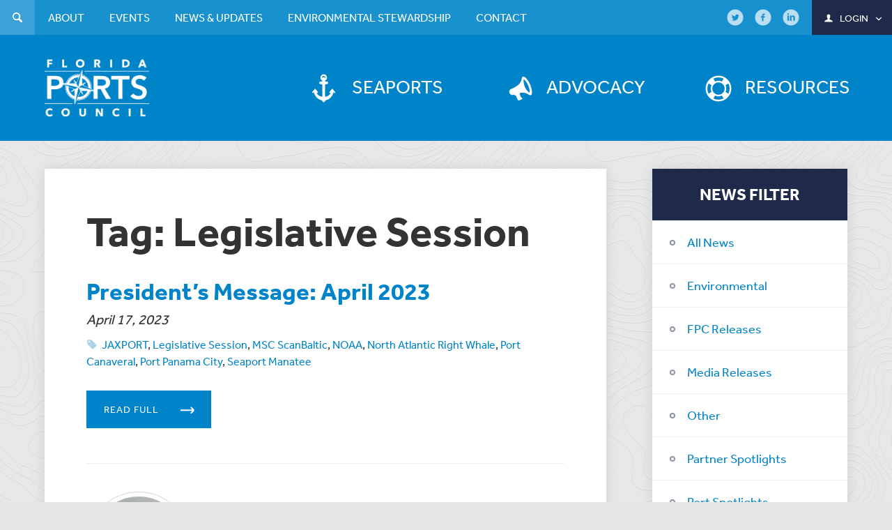

--- FILE ---
content_type: text/html; charset=UTF-8
request_url: https://flaports.org/tag/legislative-session/
body_size: 10351
content:
<!DOCTYPE html>
<html lang="en">
<head>
<meta charset="UTF-8">
<meta name="viewport" content="width=device-width, initial-scale=1.0">
<link rel="apple-touch-icon" sizes="57x57" href="/favicon/apple-touch-icon-57x57.png">
<link rel="apple-touch-icon" sizes="60x60" href="/favicon/apple-touch-icon-60x60.png">
<link rel="apple-touch-icon" sizes="72x72" href="/favicon/apple-touch-icon-72x72.png">
<link rel="apple-touch-icon" sizes="76x76" href="/favicon/apple-touch-icon-76x76.png">
<link rel="apple-touch-icon" sizes="114x114" href="/favicon/apple-touch-icon-114x114.png">
<link rel="apple-touch-icon" sizes="120x120" href="/favicon/apple-touch-icon-120x120.png">
<link rel="apple-touch-icon" sizes="144x144" href="/favicon/apple-touch-icon-144x144.png">
<link rel="apple-touch-icon" sizes="152x152" href="/favicon/apple-touch-icon-152x152.png">
<link rel="apple-touch-icon" sizes="180x180" href="/favicon/apple-touch-icon-180x180.png">
<link rel="icon" type="image/png" href="/favicon/favicon-32x32.png" sizes="32x32">
<link rel="icon" type="image/png" href="/favicon/android-chrome-192x192.png" sizes="192x192">
<link rel="icon" type="image/png" href="/favicon/favicon-96x96.png" sizes="96x96">
<link rel="icon" type="image/png" href="/favicon/favicon-16x16.png" sizes="16x16">
<link rel="manifest" href="/favicon/manifest.json">
<link rel="mask-icon" href="/favicon/safari-pinned-tab.svg" color="#0084c9">
<link rel="shortcut icon" href="/favicon/favicon.ico">
<meta name="apple-mobile-web-app-title" content="Flaports">
<meta name="application-name" content="Flaports">
<meta name="msapplication-TileColor" content="#da532c">
<meta name="msapplication-TileImage" content="/favicon/mstile-144x144.png">
<meta name="msapplication-config" content="/favicon/browserconfig.xml">
<meta name="theme-color" content="#0084c9">
<script type="text/javascript"> _linkedin_data_partner_id = "48078"; </script><script type="text/javascript"> (function(){var s = document.getElementsByTagName("script")[0]; var b = document.createElement("script"); b.type = "text/javascript";b.async = true; b.src = "https://snap.licdn.com/li.lms-analytics/insight.min.js"; s.parentNode.insertBefore(b, s);})(); </script> <noscript> <img height="1" width="1" style="display:none;" alt="" src="https://dc.ads.linkedin.com/collect/?pid=48078&fmt=gif" /> </noscript>
	
	<!-- Google Tag Manager -->
<script>(function(w,d,s,l,i){w[l]=w[l]||[];w[l].push({'gtm.start':
new Date().getTime(),event:'gtm.js'});var f=d.getElementsByTagName(s)[0],
j=d.createElement(s),dl=l!='dataLayer'?'&l='+l:'';j.async=true;j.src=
'https://www.googletagmanager.com/gtm.js?id='+i+dl;f.parentNode.insertBefore(j,f);
})(window,document,'script','dataLayer','GTM-WX22JM4');</script>
<!-- End Google Tag Manager -->

<!-- Facebook Pixel Code -->
<script>
!function(f,b,e,v,n,t,s){if(f.fbq)return;n=f.fbq=function(){n.callMethod?
n.callMethod.apply(n,arguments):n.queue.push(arguments)};if(!f._fbq)f._fbq=n;
n.push=n;n.loaded=!0;n.version='2.0';n.queue=[];t=b.createElement(e);t.async=!0;
t.src=v;s=b.getElementsByTagName(e)[0];s.parentNode.insertBefore(t,s)}(window,
document,'script','https://connect.facebook.net/en_US/fbevents.js');
fbq('init', '485651881628187'); // Insert your pixel ID here.
fbq('track', 'PageView');
</script>
<noscript><img height="1" width="1" style="display:none"
src="https://www.facebook.com/tr?id=485651881628187&ev=PageView&noscript=1"
/></noscript>
<!-- DO NOT MODIFY -->
<!-- End Facebook Pixel Code -->

<!-- Google Code for Contact Us Conversion Page
In your html page, add the snippet and call
goog_report_conversion when someone clicks on the
chosen link or button. -->
<script type="text/javascript">
  /* <![CDATA[ */
  goog_snippet_vars = function() {
    var w = window;
    w.google_conversion_id = 876997061;
    w.google_conversion_label = "yyE9CJS1-mgQxdOXogM";
    w.google_remarketing_only = false;
  }
  // DO NOT CHANGE THE CODE BELOW.
  goog_report_conversion = function(url) {
    goog_snippet_vars();
    window.google_conversion_format = "3";
    var opt = new Object();
    opt.onload_callback = function() {
    if (typeof(url) != 'undefined') {
      window.location = url;
    }
  }
  var conv_handler = window['google_trackConversion'];
  if (typeof(conv_handler) == 'function') {
    conv_handler(opt);
  }
}
/* ]]> */
</script>
<script type="text/javascript"
  src="//www.googleadservices.com/pagead/conversion_async.js">
</script>

<script type="text/javascript">
_linkedin_data_partner_id = "48078";
</script><script type="text/javascript">
(function(){var s = document.getElementsByTagName("script")[0];
var b = document.createElement("script");
b.type = "text/javascript";b.async = true;
b.src = "https://snap.licdn.com/li.lms-analytics/insight.min.js";
s.parentNode.insertBefore(b, s);})();
</script>
<noscript>
<img height="1" width="1" style="display:none;" alt="" src="https://dc.ads.linkedin.com/collect/?pid=48078&fmt=gif" />
</noscript>

<meta name='robots' content='index, follow, max-image-preview:large, max-snippet:-1, max-video-preview:-1' />

	<!-- This site is optimized with the Yoast SEO plugin v26.6 - https://yoast.com/wordpress/plugins/seo/ -->
	<title>Legislative Session Archives - Florida Ports Council</title>
	<link rel="canonical" href="https://flaports.org/tag/legislative-session/" />
	<meta property="og:locale" content="en_US" />
	<meta property="og:type" content="article" />
	<meta property="og:title" content="Legislative Session Archives - Florida Ports Council" />
	<meta property="og:url" content="https://flaports.org/tag/legislative-session/" />
	<meta property="og:site_name" content="Florida Ports Council" />
	<script type="application/ld+json" class="yoast-schema-graph">{"@context":"https://schema.org","@graph":[{"@type":"CollectionPage","@id":"https://flaports.org/tag/legislative-session/","url":"https://flaports.org/tag/legislative-session/","name":"Legislative Session Archives - Florida Ports Council","isPartOf":{"@id":"https://flaports.org/#website"},"breadcrumb":{"@id":"https://flaports.org/tag/legislative-session/#breadcrumb"},"inLanguage":"en-US"},{"@type":"BreadcrumbList","@id":"https://flaports.org/tag/legislative-session/#breadcrumb","itemListElement":[{"@type":"ListItem","position":1,"name":"Home","item":"https://flaports.org/"},{"@type":"ListItem","position":2,"name":"Legislative Session"}]},{"@type":"WebSite","@id":"https://flaports.org/#website","url":"https://flaports.org/","name":"Florida Ports Council","description":"","publisher":{"@id":"https://flaports.org/#organization"},"potentialAction":[{"@type":"SearchAction","target":{"@type":"EntryPoint","urlTemplate":"https://flaports.org/?s={search_term_string}"},"query-input":{"@type":"PropertyValueSpecification","valueRequired":true,"valueName":"search_term_string"}}],"inLanguage":"en-US"},{"@type":"Organization","@id":"https://flaports.org/#organization","name":"Florida Ports Council","url":"https://flaports.org/","logo":{"@type":"ImageObject","inLanguage":"en-US","@id":"https://flaports.org/#/schema/logo/image/","url":"https://flaports.org/wp-content/uploads/florida-ports-72dpi_facebook.jpg","contentUrl":"https://flaports.org/wp-content/uploads/florida-ports-72dpi_facebook.jpg","width":372,"height":372,"caption":"Florida Ports Council"},"image":{"@id":"https://flaports.org/#/schema/logo/image/"}}]}</script>
	<!-- / Yoast SEO plugin. -->


<link rel='dns-prefetch' href='//maps.googleapis.com' />
<link rel='dns-prefetch' href='//use.typekit.net' />
<link rel='dns-prefetch' href='//www.googletagmanager.com' />
<link rel="alternate" type="application/rss+xml" title="Florida Ports Council &raquo; Feed" href="https://flaports.org/feed/" />
<link rel="alternate" type="application/rss+xml" title="Florida Ports Council &raquo; Comments Feed" href="https://flaports.org/comments/feed/" />
<link rel="alternate" type="application/rss+xml" title="Florida Ports Council &raquo; Legislative Session Tag Feed" href="https://flaports.org/tag/legislative-session/feed/" />
<style id='wp-img-auto-sizes-contain-inline-css' type='text/css'>
img:is([sizes=auto i],[sizes^="auto," i]){contain-intrinsic-size:3000px 1500px}
/*# sourceURL=wp-img-auto-sizes-contain-inline-css */
</style>
<style id='wp-emoji-styles-inline-css' type='text/css'>

	img.wp-smiley, img.emoji {
		display: inline !important;
		border: none !important;
		box-shadow: none !important;
		height: 1em !important;
		width: 1em !important;
		margin: 0 0.07em !important;
		vertical-align: -0.1em !important;
		background: none !important;
		padding: 0 !important;
	}
/*# sourceURL=wp-emoji-styles-inline-css */
</style>
<style id='wp-block-library-inline-css' type='text/css'>
:root{--wp-block-synced-color:#7a00df;--wp-block-synced-color--rgb:122,0,223;--wp-bound-block-color:var(--wp-block-synced-color);--wp-editor-canvas-background:#ddd;--wp-admin-theme-color:#007cba;--wp-admin-theme-color--rgb:0,124,186;--wp-admin-theme-color-darker-10:#006ba1;--wp-admin-theme-color-darker-10--rgb:0,107,160.5;--wp-admin-theme-color-darker-20:#005a87;--wp-admin-theme-color-darker-20--rgb:0,90,135;--wp-admin-border-width-focus:2px}@media (min-resolution:192dpi){:root{--wp-admin-border-width-focus:1.5px}}.wp-element-button{cursor:pointer}:root .has-very-light-gray-background-color{background-color:#eee}:root .has-very-dark-gray-background-color{background-color:#313131}:root .has-very-light-gray-color{color:#eee}:root .has-very-dark-gray-color{color:#313131}:root .has-vivid-green-cyan-to-vivid-cyan-blue-gradient-background{background:linear-gradient(135deg,#00d084,#0693e3)}:root .has-purple-crush-gradient-background{background:linear-gradient(135deg,#34e2e4,#4721fb 50%,#ab1dfe)}:root .has-hazy-dawn-gradient-background{background:linear-gradient(135deg,#faaca8,#dad0ec)}:root .has-subdued-olive-gradient-background{background:linear-gradient(135deg,#fafae1,#67a671)}:root .has-atomic-cream-gradient-background{background:linear-gradient(135deg,#fdd79a,#004a59)}:root .has-nightshade-gradient-background{background:linear-gradient(135deg,#330968,#31cdcf)}:root .has-midnight-gradient-background{background:linear-gradient(135deg,#020381,#2874fc)}:root{--wp--preset--font-size--normal:16px;--wp--preset--font-size--huge:42px}.has-regular-font-size{font-size:1em}.has-larger-font-size{font-size:2.625em}.has-normal-font-size{font-size:var(--wp--preset--font-size--normal)}.has-huge-font-size{font-size:var(--wp--preset--font-size--huge)}.has-text-align-center{text-align:center}.has-text-align-left{text-align:left}.has-text-align-right{text-align:right}.has-fit-text{white-space:nowrap!important}#end-resizable-editor-section{display:none}.aligncenter{clear:both}.items-justified-left{justify-content:flex-start}.items-justified-center{justify-content:center}.items-justified-right{justify-content:flex-end}.items-justified-space-between{justify-content:space-between}.screen-reader-text{border:0;clip-path:inset(50%);height:1px;margin:-1px;overflow:hidden;padding:0;position:absolute;width:1px;word-wrap:normal!important}.screen-reader-text:focus{background-color:#ddd;clip-path:none;color:#444;display:block;font-size:1em;height:auto;left:5px;line-height:normal;padding:15px 23px 14px;text-decoration:none;top:5px;width:auto;z-index:100000}html :where(.has-border-color){border-style:solid}html :where([style*=border-top-color]){border-top-style:solid}html :where([style*=border-right-color]){border-right-style:solid}html :where([style*=border-bottom-color]){border-bottom-style:solid}html :where([style*=border-left-color]){border-left-style:solid}html :where([style*=border-width]){border-style:solid}html :where([style*=border-top-width]){border-top-style:solid}html :where([style*=border-right-width]){border-right-style:solid}html :where([style*=border-bottom-width]){border-bottom-style:solid}html :where([style*=border-left-width]){border-left-style:solid}html :where(img[class*=wp-image-]){height:auto;max-width:100%}:where(figure){margin:0 0 1em}html :where(.is-position-sticky){--wp-admin--admin-bar--position-offset:var(--wp-admin--admin-bar--height,0px)}@media screen and (max-width:600px){html :where(.is-position-sticky){--wp-admin--admin-bar--position-offset:0px}}

/*# sourceURL=wp-block-library-inline-css */
</style><style id='global-styles-inline-css' type='text/css'>
:root{--wp--preset--aspect-ratio--square: 1;--wp--preset--aspect-ratio--4-3: 4/3;--wp--preset--aspect-ratio--3-4: 3/4;--wp--preset--aspect-ratio--3-2: 3/2;--wp--preset--aspect-ratio--2-3: 2/3;--wp--preset--aspect-ratio--16-9: 16/9;--wp--preset--aspect-ratio--9-16: 9/16;--wp--preset--color--black: #000000;--wp--preset--color--cyan-bluish-gray: #abb8c3;--wp--preset--color--white: #ffffff;--wp--preset--color--pale-pink: #f78da7;--wp--preset--color--vivid-red: #cf2e2e;--wp--preset--color--luminous-vivid-orange: #ff6900;--wp--preset--color--luminous-vivid-amber: #fcb900;--wp--preset--color--light-green-cyan: #7bdcb5;--wp--preset--color--vivid-green-cyan: #00d084;--wp--preset--color--pale-cyan-blue: #8ed1fc;--wp--preset--color--vivid-cyan-blue: #0693e3;--wp--preset--color--vivid-purple: #9b51e0;--wp--preset--gradient--vivid-cyan-blue-to-vivid-purple: linear-gradient(135deg,rgb(6,147,227) 0%,rgb(155,81,224) 100%);--wp--preset--gradient--light-green-cyan-to-vivid-green-cyan: linear-gradient(135deg,rgb(122,220,180) 0%,rgb(0,208,130) 100%);--wp--preset--gradient--luminous-vivid-amber-to-luminous-vivid-orange: linear-gradient(135deg,rgb(252,185,0) 0%,rgb(255,105,0) 100%);--wp--preset--gradient--luminous-vivid-orange-to-vivid-red: linear-gradient(135deg,rgb(255,105,0) 0%,rgb(207,46,46) 100%);--wp--preset--gradient--very-light-gray-to-cyan-bluish-gray: linear-gradient(135deg,rgb(238,238,238) 0%,rgb(169,184,195) 100%);--wp--preset--gradient--cool-to-warm-spectrum: linear-gradient(135deg,rgb(74,234,220) 0%,rgb(151,120,209) 20%,rgb(207,42,186) 40%,rgb(238,44,130) 60%,rgb(251,105,98) 80%,rgb(254,248,76) 100%);--wp--preset--gradient--blush-light-purple: linear-gradient(135deg,rgb(255,206,236) 0%,rgb(152,150,240) 100%);--wp--preset--gradient--blush-bordeaux: linear-gradient(135deg,rgb(254,205,165) 0%,rgb(254,45,45) 50%,rgb(107,0,62) 100%);--wp--preset--gradient--luminous-dusk: linear-gradient(135deg,rgb(255,203,112) 0%,rgb(199,81,192) 50%,rgb(65,88,208) 100%);--wp--preset--gradient--pale-ocean: linear-gradient(135deg,rgb(255,245,203) 0%,rgb(182,227,212) 50%,rgb(51,167,181) 100%);--wp--preset--gradient--electric-grass: linear-gradient(135deg,rgb(202,248,128) 0%,rgb(113,206,126) 100%);--wp--preset--gradient--midnight: linear-gradient(135deg,rgb(2,3,129) 0%,rgb(40,116,252) 100%);--wp--preset--font-size--small: 13px;--wp--preset--font-size--medium: 20px;--wp--preset--font-size--large: 36px;--wp--preset--font-size--x-large: 42px;--wp--preset--spacing--20: 0.44rem;--wp--preset--spacing--30: 0.67rem;--wp--preset--spacing--40: 1rem;--wp--preset--spacing--50: 1.5rem;--wp--preset--spacing--60: 2.25rem;--wp--preset--spacing--70: 3.38rem;--wp--preset--spacing--80: 5.06rem;--wp--preset--shadow--natural: 6px 6px 9px rgba(0, 0, 0, 0.2);--wp--preset--shadow--deep: 12px 12px 50px rgba(0, 0, 0, 0.4);--wp--preset--shadow--sharp: 6px 6px 0px rgba(0, 0, 0, 0.2);--wp--preset--shadow--outlined: 6px 6px 0px -3px rgb(255, 255, 255), 6px 6px rgb(0, 0, 0);--wp--preset--shadow--crisp: 6px 6px 0px rgb(0, 0, 0);}:where(.is-layout-flex){gap: 0.5em;}:where(.is-layout-grid){gap: 0.5em;}body .is-layout-flex{display: flex;}.is-layout-flex{flex-wrap: wrap;align-items: center;}.is-layout-flex > :is(*, div){margin: 0;}body .is-layout-grid{display: grid;}.is-layout-grid > :is(*, div){margin: 0;}:where(.wp-block-columns.is-layout-flex){gap: 2em;}:where(.wp-block-columns.is-layout-grid){gap: 2em;}:where(.wp-block-post-template.is-layout-flex){gap: 1.25em;}:where(.wp-block-post-template.is-layout-grid){gap: 1.25em;}.has-black-color{color: var(--wp--preset--color--black) !important;}.has-cyan-bluish-gray-color{color: var(--wp--preset--color--cyan-bluish-gray) !important;}.has-white-color{color: var(--wp--preset--color--white) !important;}.has-pale-pink-color{color: var(--wp--preset--color--pale-pink) !important;}.has-vivid-red-color{color: var(--wp--preset--color--vivid-red) !important;}.has-luminous-vivid-orange-color{color: var(--wp--preset--color--luminous-vivid-orange) !important;}.has-luminous-vivid-amber-color{color: var(--wp--preset--color--luminous-vivid-amber) !important;}.has-light-green-cyan-color{color: var(--wp--preset--color--light-green-cyan) !important;}.has-vivid-green-cyan-color{color: var(--wp--preset--color--vivid-green-cyan) !important;}.has-pale-cyan-blue-color{color: var(--wp--preset--color--pale-cyan-blue) !important;}.has-vivid-cyan-blue-color{color: var(--wp--preset--color--vivid-cyan-blue) !important;}.has-vivid-purple-color{color: var(--wp--preset--color--vivid-purple) !important;}.has-black-background-color{background-color: var(--wp--preset--color--black) !important;}.has-cyan-bluish-gray-background-color{background-color: var(--wp--preset--color--cyan-bluish-gray) !important;}.has-white-background-color{background-color: var(--wp--preset--color--white) !important;}.has-pale-pink-background-color{background-color: var(--wp--preset--color--pale-pink) !important;}.has-vivid-red-background-color{background-color: var(--wp--preset--color--vivid-red) !important;}.has-luminous-vivid-orange-background-color{background-color: var(--wp--preset--color--luminous-vivid-orange) !important;}.has-luminous-vivid-amber-background-color{background-color: var(--wp--preset--color--luminous-vivid-amber) !important;}.has-light-green-cyan-background-color{background-color: var(--wp--preset--color--light-green-cyan) !important;}.has-vivid-green-cyan-background-color{background-color: var(--wp--preset--color--vivid-green-cyan) !important;}.has-pale-cyan-blue-background-color{background-color: var(--wp--preset--color--pale-cyan-blue) !important;}.has-vivid-cyan-blue-background-color{background-color: var(--wp--preset--color--vivid-cyan-blue) !important;}.has-vivid-purple-background-color{background-color: var(--wp--preset--color--vivid-purple) !important;}.has-black-border-color{border-color: var(--wp--preset--color--black) !important;}.has-cyan-bluish-gray-border-color{border-color: var(--wp--preset--color--cyan-bluish-gray) !important;}.has-white-border-color{border-color: var(--wp--preset--color--white) !important;}.has-pale-pink-border-color{border-color: var(--wp--preset--color--pale-pink) !important;}.has-vivid-red-border-color{border-color: var(--wp--preset--color--vivid-red) !important;}.has-luminous-vivid-orange-border-color{border-color: var(--wp--preset--color--luminous-vivid-orange) !important;}.has-luminous-vivid-amber-border-color{border-color: var(--wp--preset--color--luminous-vivid-amber) !important;}.has-light-green-cyan-border-color{border-color: var(--wp--preset--color--light-green-cyan) !important;}.has-vivid-green-cyan-border-color{border-color: var(--wp--preset--color--vivid-green-cyan) !important;}.has-pale-cyan-blue-border-color{border-color: var(--wp--preset--color--pale-cyan-blue) !important;}.has-vivid-cyan-blue-border-color{border-color: var(--wp--preset--color--vivid-cyan-blue) !important;}.has-vivid-purple-border-color{border-color: var(--wp--preset--color--vivid-purple) !important;}.has-vivid-cyan-blue-to-vivid-purple-gradient-background{background: var(--wp--preset--gradient--vivid-cyan-blue-to-vivid-purple) !important;}.has-light-green-cyan-to-vivid-green-cyan-gradient-background{background: var(--wp--preset--gradient--light-green-cyan-to-vivid-green-cyan) !important;}.has-luminous-vivid-amber-to-luminous-vivid-orange-gradient-background{background: var(--wp--preset--gradient--luminous-vivid-amber-to-luminous-vivid-orange) !important;}.has-luminous-vivid-orange-to-vivid-red-gradient-background{background: var(--wp--preset--gradient--luminous-vivid-orange-to-vivid-red) !important;}.has-very-light-gray-to-cyan-bluish-gray-gradient-background{background: var(--wp--preset--gradient--very-light-gray-to-cyan-bluish-gray) !important;}.has-cool-to-warm-spectrum-gradient-background{background: var(--wp--preset--gradient--cool-to-warm-spectrum) !important;}.has-blush-light-purple-gradient-background{background: var(--wp--preset--gradient--blush-light-purple) !important;}.has-blush-bordeaux-gradient-background{background: var(--wp--preset--gradient--blush-bordeaux) !important;}.has-luminous-dusk-gradient-background{background: var(--wp--preset--gradient--luminous-dusk) !important;}.has-pale-ocean-gradient-background{background: var(--wp--preset--gradient--pale-ocean) !important;}.has-electric-grass-gradient-background{background: var(--wp--preset--gradient--electric-grass) !important;}.has-midnight-gradient-background{background: var(--wp--preset--gradient--midnight) !important;}.has-small-font-size{font-size: var(--wp--preset--font-size--small) !important;}.has-medium-font-size{font-size: var(--wp--preset--font-size--medium) !important;}.has-large-font-size{font-size: var(--wp--preset--font-size--large) !important;}.has-x-large-font-size{font-size: var(--wp--preset--font-size--x-large) !important;}
/*# sourceURL=global-styles-inline-css */
</style>

<style id='classic-theme-styles-inline-css' type='text/css'>
/*! This file is auto-generated */
.wp-block-button__link{color:#fff;background-color:#32373c;border-radius:9999px;box-shadow:none;text-decoration:none;padding:calc(.667em + 2px) calc(1.333em + 2px);font-size:1.125em}.wp-block-file__button{background:#32373c;color:#fff;text-decoration:none}
/*# sourceURL=/wp-includes/css/classic-themes.min.css */
</style>
<link rel='stylesheet' id='wp-components-css' href='https://flaports.org/wp-includes/css/dist/components/style.min.css?ver=6.9' type='text/css' media='all' />
<link rel='stylesheet' id='wp-preferences-css' href='https://flaports.org/wp-includes/css/dist/preferences/style.min.css?ver=6.9' type='text/css' media='all' />
<link rel='stylesheet' id='wp-block-editor-css' href='https://flaports.org/wp-includes/css/dist/block-editor/style.min.css?ver=6.9' type='text/css' media='all' />
<link rel='stylesheet' id='popup-maker-block-library-style-css' href='https://flaports.org/wp-content/plugins/popup-maker/dist/packages/block-library-style.css?ver=dbea705cfafe089d65f1' type='text/css' media='all' />
<link rel='stylesheet' id='flaports-css' href='https://flaports.org/wp-content/themes/floridaports/style.css?ver=6.9' type='text/css' media='all' />
<link rel='stylesheet' id='flaports_add-css' href='https://flaports.org/wp-content/themes/floridaports/additional.css?ver=6.9' type='text/css' media='all' />
<link rel='stylesheet' id='stylewp-css' href='https://flaports.org/wp-content/themes/floridaports/style-wp.css?ver=6.9' type='text/css' media='all' />
<script type="text/javascript" src="https://flaports.org/wp-includes/js/jquery/jquery.min.js?ver=3.7.1" id="jquery-core-js"></script>
<script type="text/javascript" src="https://flaports.org/wp-includes/js/jquery/jquery-migrate.min.js?ver=3.4.1" id="jquery-migrate-js"></script>
<script type="text/javascript" src="//use.typekit.net/uhh5lyj.js?ver=1.0" id="typekit-js"></script>

<!-- Google tag (gtag.js) snippet added by Site Kit -->
<!-- Google Analytics snippet added by Site Kit -->
<script type="text/javascript" src="https://www.googletagmanager.com/gtag/js?id=GT-PH33ZDXS" id="google_gtagjs-js" async></script>
<script type="text/javascript" id="google_gtagjs-js-after">
/* <![CDATA[ */
window.dataLayer = window.dataLayer || [];function gtag(){dataLayer.push(arguments);}
gtag("set","linker",{"domains":["flaports.org"]});
gtag("js", new Date());
gtag("set", "developer_id.dZTNiMT", true);
gtag("config", "GT-PH33ZDXS");
 window._googlesitekit = window._googlesitekit || {}; window._googlesitekit.throttledEvents = []; window._googlesitekit.gtagEvent = (name, data) => { var key = JSON.stringify( { name, data } ); if ( !! window._googlesitekit.throttledEvents[ key ] ) { return; } window._googlesitekit.throttledEvents[ key ] = true; setTimeout( () => { delete window._googlesitekit.throttledEvents[ key ]; }, 5 ); gtag( "event", name, { ...data, event_source: "site-kit" } ); }; 
//# sourceURL=google_gtagjs-js-after
/* ]]> */
</script>
<link rel="https://api.w.org/" href="https://flaports.org/wp-json/" /><link rel="alternate" title="JSON" type="application/json" href="https://flaports.org/wp-json/wp/v2/tags/509" /><link rel="EditURI" type="application/rsd+xml" title="RSD" href="https://flaports.org/xmlrpc.php?rsd" />
<meta name="generator" content="WordPress 6.9" />
<meta name="generator" content="Site Kit by Google 1.168.0" /><script>try{Typekit.load({async : true});}catch(e){}</script>
</head>

<body class="">
	
	<!-- Google Tag Manager (noscript) -->
<noscript><iframe src="https://www.googletagmanager.com/ns.html?id=GTM-WX22JM4"
height="0" width="0" style="display:none;visibility:hidden"></iframe></noscript>
<!-- End Google Tag Manager (noscript) -->

<div id="wrap" class="page-presidents-message-april-2023">
	<header id="header">
		<div class="container">

			<a href="https://flaports.org"><img src="https://flaports.org/wp-content/themes/floridaports/images/logo.png" alt="Florida Ports Council logo"></a>

			<nav>
				<ul id="main-navigation" class="list-unstyled"><li class="seaports menu-item menu-item-type-post_type menu-item-object-page"><a href="https://flaports.org/seaports/"><i class="icon-anchor" aria-hidden="true"></i><span>Seaports</span></a></li><li class="advocacy menu-item menu-item-type-post_type menu-item-object-page"><a href="https://flaports.org/advocacy/"><i class="icon-megaphone" aria-hidden="true"></i><span>Advocacy</span></a></li><li class="resources menu-item menu-item-type-taxonomy menu-item-object-resource-types"><a href="https://flaports.org/resource-types/documents/"><i class="icon-lifebuoy" aria-hidden="true"></i><span>Resources</span></a></li></ul>
				<div class="mobile-nav hide">
					<p><span>View Menu</span><i class="icon-down-open-mini" aria-hidden="true"></i></p>
				</div>

				<div id="top-navigation">
					<div class="container">
						<ul id="menu-search-navigation" class="list-unstyled">
							<li class="search">
								<a href="#"><i class="icon-search" aria-hidden="true"></i><span>Search</span></a>
								
<form method="get" action="https://flaports.org">
	<input type="text" id="s" name="s" value="" autocomplete="off" placeholder="Search the site..." />
	<div class="search_button"><input type="submit" class="button" value="submit"></div>
</form>							</li>
						</ul>

						<ul id="menu-top-navigation" class="list-unstyled"><li class="menu-item menu-item-type-post_type menu-item-object-page menu-item-has-children"><a href="https://flaports.org/about/"><span>About</span></a><ul class="dropdown-menu"><li class="menu-item menu-item-type-post_type menu-item-object-page"><a href="https://flaports.org/about/the-florida-system-of-seaports/"><span>The Florida System of Seaports</span></a></li><li class="menu-item menu-item-type-post_type menu-item-object-page"><a href="https://flaports.org/about/florida-ports-council/"><span>Florida Ports Council</span></a></li><li class="menu-item menu-item-type-post_type menu-item-object-page"><a href="https://flaports.org/about/florida-seaport-transportation-and-economic-development-program/"><span>Florida Seaport Transportation and Economic Development Program</span></a></li><li class="menu-item menu-item-type-post_type menu-item-object-page"><a href="https://flaports.org/about/florida-ports-financing-commission/"><span>Florida Ports Financing Commission</span></a></li><li class="menu-item menu-item-type-post_type menu-item-object-page"><a href="https://flaports.org/about/staff/"><span>Staff</span></a></li><li class="menu-item menu-item-type-post_type menu-item-object-page"><a href="https://flaports.org/about/related-links/"><span>Related Links</span></a></li></ul></li><li class="menu-item menu-item-type-post_type menu-item-object-page menu-item-has-children"><a href="https://flaports.org/events/"><span>Events</span></a><ul class="dropdown-menu"><li class="menu-item menu-item-type-post_type menu-item-object-page"><a href="https://flaports.org/events/calendar/"><span>Calendar</span></a></li><li class="menu-item menu-item-type-post_type menu-item-object-page"><a href="https://flaports.org/events/archived-events/"><span>Archived Events</span></a></li><li class="menu-item menu-item-type-post_type menu-item-object-page"><a href="https://flaports.org/events/submit-an-event/"><span>Submit an Event</span></a></li><li class="menu-item menu-item-type-post_type menu-item-object-page"><a href="https://flaports.org/events/sponsorship-opportunities/"><span>Sponsorship Opportunities</span></a></li></ul></li><li class="menu-item menu-item-type-post_type menu-item-object-page menu-item-has-children"><a href="https://flaports.org/news-updates/"><span>News &#038; Updates</span></a><ul class="dropdown-menu"><li class="menu-item menu-item-type-post_type menu-item-object-page"><a href="https://flaports.org/news-updates/"><span>All News</span></a></li><li class="menu-item menu-item-type-post_type menu-item-object-page"><a href="https://flaports.org/news-updates/newsletter-archive/"><span>Newsletter Archive</span></a></li><li class="menu-item menu-item-type-custom menu-item-object-custom"><a href="http://eepurl.com/dxP731"><span>Subscribe to Newsletter</span></a></li></ul></li><li class="menu-item menu-item-type-post_type menu-item-object-page menu-item-has-children"><a href="https://flaports.org/environment/"><span>Environmental Stewardship</span></a><ul class="dropdown-menu"><li class="menu-item menu-item-type-post_type menu-item-object-page"><a href="https://flaports.org/environment/about-the-initiative/"><span>About the Program</span></a></li><li class="menu-item menu-item-type-post_type menu-item-object-page"><a href="https://flaports.org/environment/projects/"><span>Success Stories</span></a></li><li class="menu-item menu-item-type-post_type menu-item-object-page"><a href="https://flaports.org/environment/statistics-and-data/"><span>Statistics and Data</span></a></li><li class="menu-item menu-item-type-taxonomy menu-item-object-category"><a href="https://flaports.org/category/environmental/"><span>Environmental News</span></a></li><li class="menu-item menu-item-type-post_type menu-item-object-page"><a href="https://flaports.org/environment/seaports-resiliency-report/"><span>Seaports Resiliency Report</span></a></li></ul></li><li class="menu-item menu-item-type-post_type menu-item-object-page"><a href="https://flaports.org/contact/"><span>Contact</span></a></li></ul>
						<ul id="menu-right-navigation" class="list-unstyled">
							<li class="social"><a href="http://twitter.com/floridaports" target="_blank"><i class="icon-twitter-circled" aria-hidden="true"></i><span></span></a></li><li class="social"><a href="http://facebook.com/flaports" target="_blank"><i class="icon-facebook-circled" aria-hidden="true"></i><span></span></a></li><li class="social"><a href="https://www.linkedin.com/company/the-florida-ports-council" target="_blank"><i class="icon-linkedin-circled" aria-hidden="true"></i><span></span></a></li>
							

	<li class="login logged-out">
		<a href="https://flaports.org/member-login/">
			<i class="icon-user" aria-hidden="true"></i>
			<span>Login</span>
			<i class="icon-down-open-mini" aria-hidden="true"></i>
		</a>
		<div class="login-dropdown">
			<form name="loginform" id="loginform" action="https://flaports.org/wp-login.php?itsec-hb-token=f1a-p0rt5" method="post"><p class="login-username">
				<label for="user_login">Username or Email Address</label>
				<input type="text" name="log" id="user_login" autocomplete="username" class="input" value="" size="20" />
			</p><p class="login-password">
				<label for="user_pass">Password</label>
				<input type="password" name="pwd" id="user_pass" autocomplete="current-password" spellcheck="false" class="input" value="" size="20" />
			</p><p class="login-remember"><label><input name="rememberme" type="checkbox" id="rememberme" value="forever" /> Remember Me</label></p><p class="login-submit">
				<input type="submit" name="wp-submit" id="wp-submit" class="button button-primary" value="Log In" />
				<input type="hidden" name="redirect_to" value="https://flaports.org/tag/legislative-session/" />
			</p><input type="hidden" name="members_redirect_to" value="1" /></form>		</div>
	</li>

						</ul>
					</div>
				</div>
			</nav>

		</div>
	</header>

	
	
<main role="main" class="container interior" itemscope itemtype="http://schema.org/Article">

	

<aside id="sidebar" class="hidden-xs hidden-sm">



	<div class="side_menu">
		<ul class="list-unstyled">
			<li class="side_menu_title">News Filter</li>
			<li><a href="https://flaports.org/news-updates/">All News</a></li>
				<li class="cat-item cat-item-239"><a href="https://flaports.org/category/environmental/">Environmental</a>
</li>
	<li class="cat-item cat-item-1"><a href="https://flaports.org/category/media-releases/">FPC Releases</a>
</li>
	<li class="cat-item cat-item-220"><a href="https://flaports.org/category/fpc-press-releases/">Media Releases</a>
</li>
	<li class="cat-item cat-item-149"><a href="https://flaports.org/category/other/">Other</a>
</li>
	<li class="cat-item cat-item-350"><a href="https://flaports.org/category/partner-spotlights/">Partner Spotlights</a>
</li>
	<li class="cat-item cat-item-235"><a href="https://flaports.org/category/port-spotlights/">Port Spotlights</a>
</li>
	<li class="cat-item cat-item-75"><a href="https://flaports.org/category/ports-release/">Ports&#039; Releases</a>
</li>
	<li class="cat-item cat-item-1354"><a href="https://flaports.org/category/presidents-message/">President&#039;s Message</a>
</li>
		</ul>
	</div>

		<div class="side_menu side_contact">
		<p class="side_menu_title">Media Contact</p>
		<div><p>For media inquiries, call (850) 251-6261.</p>
</div>
	</div>
	
	<div class="side_menu side_contact">
		<p class="side_menu_title">E-MAIL SIGNUP</p>
                <div><p>Sign up for our monthly newsletter!</p>
</div>
             <div style="text-align:center;margin: -44px 0 0 0;">
                <a class="button" href="https://flaports.us16.list-manage.com/subscribe?u=3d5443ebbb990efb538cd35ff&amp;id=c4b657e488" target="_blank">Subscribe
                  <i class="icon-arrow-right" aria-hidden="true"></i>
                </a>
             </div>
        </div>
	



</aside>

	<section class="content" itemprop="articleBody">

		<h1>Tag: Legislative Session</h1>

		<div class="entry">
	
	<h3><a href="https://flaports.org/presidents-message-april-2023/">President&#8217;s Message: April 2023</a></h3>
	<em><time itemprop="datePublished" datetime="2023-04-17">April 17, 2023</time>
		</em>

		<p class="post_tag"><i class="icon-fontawesome-webfont" aria-hidden="true"></i><a href="https://flaports.org/tag/jaxport/">JAXPORT</a>, <a href="https://flaports.org/tag/legislative-session/">Legislative Session</a>, <a href="https://flaports.org/tag/msc-scanbaltic/">MSC ScanBaltic</a>, <a href="https://flaports.org/tag/noaa/">NOAA</a>, <a href="https://flaports.org/tag/north-atlantic-right-whale/">North Atlantic Right Whale</a>, <a href="https://flaports.org/tag/port-canaveral/">Port Canaveral</a>, <a href="https://flaports.org/tag/port-panama-city/">Port Panama City</a>, <a href="https://flaports.org/tag/seaport-manatee/">Seaport Manatee</a></p>
	
	<a class="button" href="https://flaports.org/presidents-message-april-2023/">Read Full<i class="icon-arrow-right" aria-hidden="true"></i></a>

	</div><div class="entry">
	<div class="entry-featured-image"><img width="150" height="150" src="https://flaports.org/wp-content/uploads/Converge-on-California-150x150.jpg" class="attachment-thumbnail size-thumbnail wp-post-image" alt="" decoding="async" /></div><div class="entry-featured-image-content">
	<h3><a href="https://flaports.org/presidents-message-march-2022/">President&#8217;s Message: March 2022</a></h3>
	<em><time itemprop="datePublished" datetime="2022-03-14">March 14, 2022</time>
		</em>

		<p class="post_tag"><i class="icon-fontawesome-webfont" aria-hidden="true"></i><a href="https://flaports.org/tag/eric-green/">Eric Green</a>, <a href="https://flaports.org/tag/fdot/">FDOT</a>, <a href="https://flaports.org/tag/floridas-supply-chain-summit/">Florida&#039;s Supply Chain Summit</a>, <a href="https://flaports.org/tag/governor-ron-desantis/">Governor Ron DeSantis</a>, <a href="https://flaports.org/tag/jaxport/">JAXPORT</a>, <a href="https://flaports.org/tag/legislative-session/">Legislative Session</a>, <a href="https://flaports.org/tag/open-for-business/">Open for Business</a>, <a href="https://flaports.org/tag/tpm-2022/">TPM 2022</a></p>
	
	<a class="button" href="https://flaports.org/presidents-message-march-2022/">Read Full<i class="icon-arrow-right" aria-hidden="true"></i></a>

	</div></div><div class="entry">
	<div class="entry-featured-image"><img width="150" height="150" src="https://flaports.org/wp-content/uploads/Legislative-Meetings_October-2021-150x150.png" class="attachment-thumbnail size-thumbnail wp-post-image" alt="" decoding="async" /></div><div class="entry-featured-image-content">
	<h3><a href="https://flaports.org/lawmakers-begin-prep-work-for-2022-session/">Lawmakers Begin Prep Work for 2022 Session</a></h3>
	<em><time itemprop="datePublished" datetime="2021-10-19">October 19, 2021</time>
		</em>

		<p class="post_tag"><i class="icon-fontawesome-webfont" aria-hidden="true"></i><a href="https://flaports.org/tag/eric-green/">Eric Green</a>, <a href="https://flaports.org/tag/florida-department-of-transportation/">Florida Department of Transportation</a>, <a href="https://flaports.org/tag/governor-ron-desantis/">Governor Ron DeSantis</a>, <a href="https://flaports.org/tag/jaxport/">JAXPORT</a>, <a href="https://flaports.org/tag/jonathan-daniels/">Jonathan Daniels</a>, <a href="https://flaports.org/tag/legislative-session/">Legislative Session</a>, <a href="https://flaports.org/tag/mike-rubin/">Mike Rubin</a>, <a href="https://flaports.org/tag/port-everglades/">Port Everglades</a></p>
	
	<a class="button" href="https://flaports.org/lawmakers-begin-prep-work-for-2022-session/">Read Full<i class="icon-arrow-right" aria-hidden="true"></i></a>

	</div></div>
	</section>

</main>


</div>

<footer id="footer">
	<div class="container">
				<div class="pull-left"><p><strong>Florida Ports Council</strong><br>502 East Jefferson Street<br />
Tallahassee, Florida 32301</p></div>
		<div class="pull-right">
			<p><strong>Phone: </strong>(850) 222-8028<br><strong>Fax: </strong>(850) 222-7552</p>
			<ul class="list-unstyled"><li><a href="http://twitter.com/floridaports" target="_blank"><i class="icon-twitter-circled" aria-hidden="true"></i><span></span></a></li><li><a href="http://facebook.com/flaports" target="_blank"><i class="icon-facebook-circled" aria-hidden="true"></i><span></span></a></li><li><a href="https://www.linkedin.com/company/the-florida-ports-council" target="_blank"><i class="icon-linkedin-circled" aria-hidden="true"></i><span></span></a></li></ul>		</div>
		<p class="copy">&copy; Copyright 2026 Florida Ports Council. All Rights Reserved.</p>
	</div>
</footer>

<script type="speculationrules">
{"prefetch":[{"source":"document","where":{"and":[{"href_matches":"/*"},{"not":{"href_matches":["/wp-*.php","/wp-admin/*","/wp-content/uploads/*","/wp-content/*","/wp-content/plugins/*","/wp-content/themes/floridaports/*","/*\\?(.+)"]}},{"not":{"selector_matches":"a[rel~=\"nofollow\"]"}},{"not":{"selector_matches":".no-prefetch, .no-prefetch a"}}]},"eagerness":"conservative"}]}
</script>
<script type="text/javascript" src="https://maps.googleapis.com/maps/api/js?key=AIzaSyDIdb84P5SU7sUag0xYGb5m3S6p3M3O3-8" id="google-maps-js"></script>
<script type="text/javascript" src="https://flaports.org/wp-content/themes/floridaports/library/scripts/scripts.js?ver=1.0" id="scripts-js"></script>
<script type="text/javascript" src="https://flaports.org/wp-content/themes/floridaports/library/scripts/jquery.viewportchecker.min.js?ver=1.0" id="viewportchecker-js"></script>
<script type="text/javascript" src="https://flaports.org/wp-content/themes/floridaports/library/scripts/slick.min.js?ver=1.0" id="slick-js"></script>
<script type="text/javascript" src="https://flaports.org/wp-content/themes/floridaports/library/scripts/jquery.main.js?ver=1.0" id="main-js"></script>
<script type="text/javascript" src="https://flaports.org/wp-includes/js/jquery/ui/core.min.js?ver=1.13.3" id="jquery-ui-core-js"></script>
<script type="text/javascript" src="https://flaports.org/wp-includes/js/dist/hooks.min.js?ver=dd5603f07f9220ed27f1" id="wp-hooks-js"></script>
<script type="text/javascript" id="popup-maker-site-js-extra">
/* <![CDATA[ */
var pum_vars = {"version":"1.21.5","pm_dir_url":"https://flaports.org/wp-content/plugins/popup-maker/","ajaxurl":"https://flaports.org/wp-admin/admin-ajax.php","restapi":"https://flaports.org/wp-json/pum/v1","rest_nonce":null,"default_theme":"3943","debug_mode":"","disable_tracking":"","home_url":"/","message_position":"top","core_sub_forms_enabled":"1","popups":[],"cookie_domain":"","analytics_enabled":"1","analytics_route":"analytics","analytics_api":"https://flaports.org/wp-json/pum/v1"};
var pum_sub_vars = {"ajaxurl":"https://flaports.org/wp-admin/admin-ajax.php","message_position":"top"};
var pum_popups = [];
//# sourceURL=popup-maker-site-js-extra
/* ]]> */
</script>
<script type="text/javascript" src="//flaports.org/wp-content/uploads/pum/pum-site-scripts.js?defer&amp;generated=1756142706&amp;ver=1.21.5" id="popup-maker-site-js"></script>
<script type="text/javascript" src="https://flaports.org/wp-content/plugins/google-site-kit/dist/assets/js/googlesitekit-events-provider-popup-maker-561440dc30d29e4d73d1.js" id="googlesitekit-events-provider-popup-maker-js" defer></script>
<script id="wp-emoji-settings" type="application/json">
{"baseUrl":"https://s.w.org/images/core/emoji/17.0.2/72x72/","ext":".png","svgUrl":"https://s.w.org/images/core/emoji/17.0.2/svg/","svgExt":".svg","source":{"concatemoji":"https://flaports.org/wp-includes/js/wp-emoji-release.min.js?ver=6.9"}}
</script>
<script type="module">
/* <![CDATA[ */
/*! This file is auto-generated */
const a=JSON.parse(document.getElementById("wp-emoji-settings").textContent),o=(window._wpemojiSettings=a,"wpEmojiSettingsSupports"),s=["flag","emoji"];function i(e){try{var t={supportTests:e,timestamp:(new Date).valueOf()};sessionStorage.setItem(o,JSON.stringify(t))}catch(e){}}function c(e,t,n){e.clearRect(0,0,e.canvas.width,e.canvas.height),e.fillText(t,0,0);t=new Uint32Array(e.getImageData(0,0,e.canvas.width,e.canvas.height).data);e.clearRect(0,0,e.canvas.width,e.canvas.height),e.fillText(n,0,0);const a=new Uint32Array(e.getImageData(0,0,e.canvas.width,e.canvas.height).data);return t.every((e,t)=>e===a[t])}function p(e,t){e.clearRect(0,0,e.canvas.width,e.canvas.height),e.fillText(t,0,0);var n=e.getImageData(16,16,1,1);for(let e=0;e<n.data.length;e++)if(0!==n.data[e])return!1;return!0}function u(e,t,n,a){switch(t){case"flag":return n(e,"\ud83c\udff3\ufe0f\u200d\u26a7\ufe0f","\ud83c\udff3\ufe0f\u200b\u26a7\ufe0f")?!1:!n(e,"\ud83c\udde8\ud83c\uddf6","\ud83c\udde8\u200b\ud83c\uddf6")&&!n(e,"\ud83c\udff4\udb40\udc67\udb40\udc62\udb40\udc65\udb40\udc6e\udb40\udc67\udb40\udc7f","\ud83c\udff4\u200b\udb40\udc67\u200b\udb40\udc62\u200b\udb40\udc65\u200b\udb40\udc6e\u200b\udb40\udc67\u200b\udb40\udc7f");case"emoji":return!a(e,"\ud83e\u1fac8")}return!1}function f(e,t,n,a){let r;const o=(r="undefined"!=typeof WorkerGlobalScope&&self instanceof WorkerGlobalScope?new OffscreenCanvas(300,150):document.createElement("canvas")).getContext("2d",{willReadFrequently:!0}),s=(o.textBaseline="top",o.font="600 32px Arial",{});return e.forEach(e=>{s[e]=t(o,e,n,a)}),s}function r(e){var t=document.createElement("script");t.src=e,t.defer=!0,document.head.appendChild(t)}a.supports={everything:!0,everythingExceptFlag:!0},new Promise(t=>{let n=function(){try{var e=JSON.parse(sessionStorage.getItem(o));if("object"==typeof e&&"number"==typeof e.timestamp&&(new Date).valueOf()<e.timestamp+604800&&"object"==typeof e.supportTests)return e.supportTests}catch(e){}return null}();if(!n){if("undefined"!=typeof Worker&&"undefined"!=typeof OffscreenCanvas&&"undefined"!=typeof URL&&URL.createObjectURL&&"undefined"!=typeof Blob)try{var e="postMessage("+f.toString()+"("+[JSON.stringify(s),u.toString(),c.toString(),p.toString()].join(",")+"));",a=new Blob([e],{type:"text/javascript"});const r=new Worker(URL.createObjectURL(a),{name:"wpTestEmojiSupports"});return void(r.onmessage=e=>{i(n=e.data),r.terminate(),t(n)})}catch(e){}i(n=f(s,u,c,p))}t(n)}).then(e=>{for(const n in e)a.supports[n]=e[n],a.supports.everything=a.supports.everything&&a.supports[n],"flag"!==n&&(a.supports.everythingExceptFlag=a.supports.everythingExceptFlag&&a.supports[n]);var t;a.supports.everythingExceptFlag=a.supports.everythingExceptFlag&&!a.supports.flag,a.supports.everything||((t=a.source||{}).concatemoji?r(t.concatemoji):t.wpemoji&&t.twemoji&&(r(t.twemoji),r(t.wpemoji)))});
//# sourceURL=https://flaports.org/wp-includes/js/wp-emoji-loader.min.js
/* ]]> */
</script>
</body>
</html>